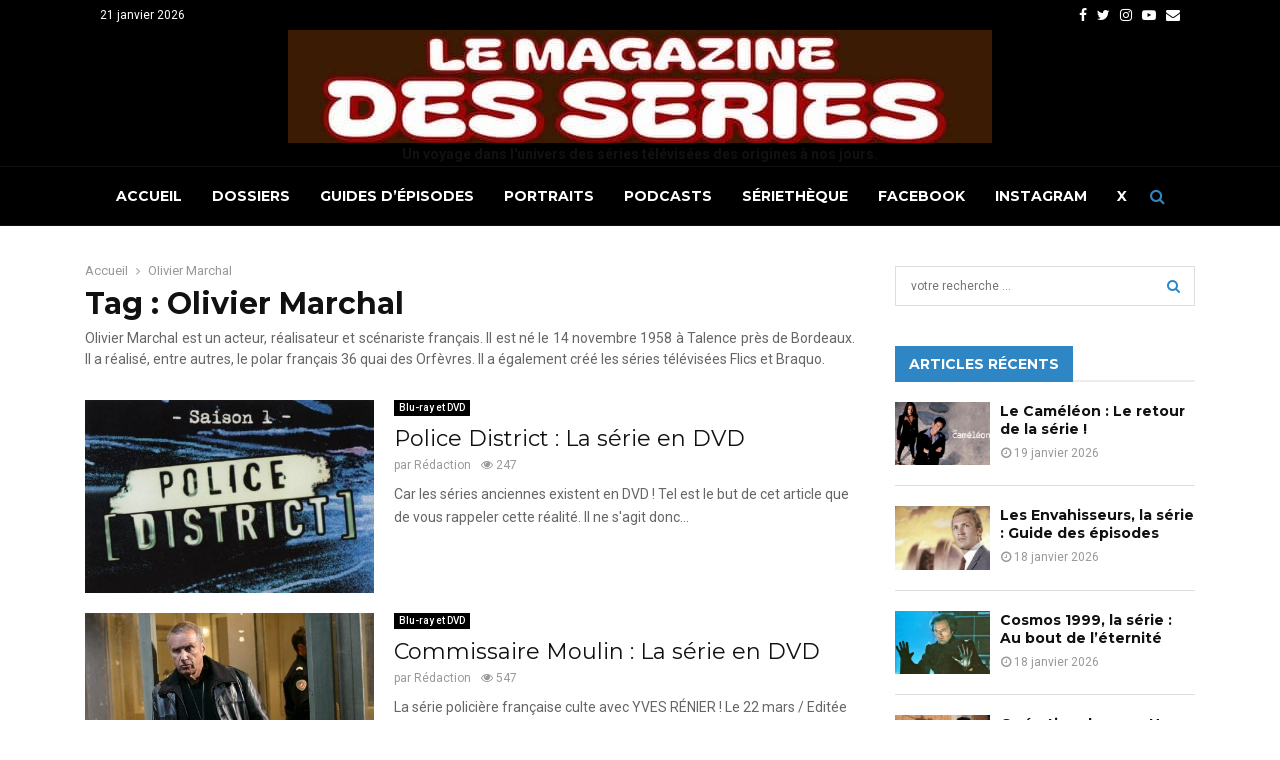

--- FILE ---
content_type: text/css
request_url: https://lemagazinedesseries.com/wp-content/cache/min/1/wp-content/themes/LQDC/style.css?ver=1769017265
body_size: 71
content:
.header__top.header--s3 .site-branding,.header__top.header--s4 .site-branding,.header__top.header--s6 .site-branding{padding-top:0;padding-bottom:0;padding-left:0;width:100%;text-align:center;margin-right:auto;margin-left:auto}.header__top.header--s3,.header__top.header--s4,.header__top.header--s6{width:100%;clear:both;overflow:hidden;background-color:#000}

--- FILE ---
content_type: text/css
request_url: https://lemagazinedesseries.com/wp-content/cache/min/1/wp-content/uploads/js_composer/custom.css?ver=1769017265
body_size: 10
content:
.penci-portfolio-filter .portfolio-subcategory{position:inherit;top:inherit;right:inherit;transform:none;z-index:10;visibility:hidden;margin:0 auto}